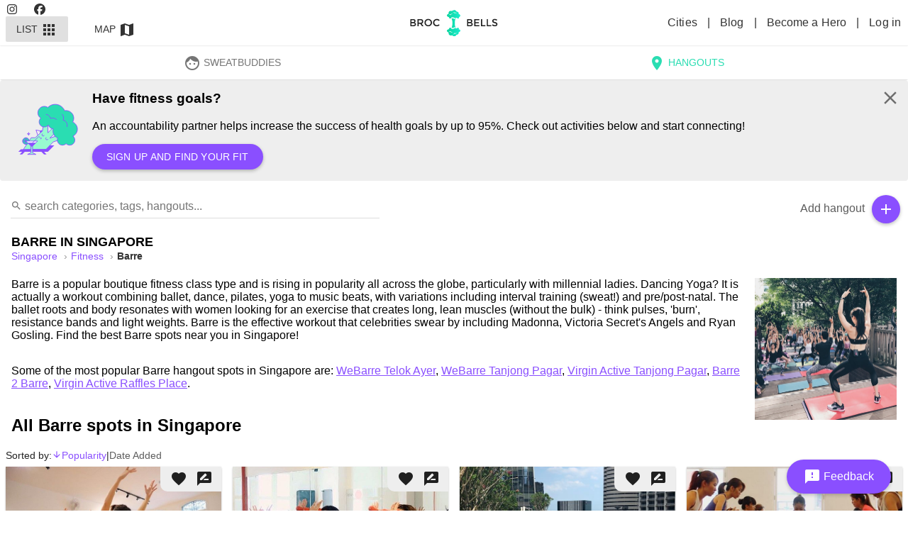

--- FILE ---
content_type: image/svg+xml
request_url: https://brocnbells.com/assets/images/noimg-45-space.svg
body_size: 2141
content:
<svg height="660" width="660" xmlns="http://www.w3.org/2000/svg"><g fill="none" fill-rule="evenodd"><path d="M0 0h660v660H0z" fill="#fff"/><g opacity=".424"><path d="M274.848 347.68c-9.193 7.778-58.69 12.02-58.69 12.02l9.192 20.507 47.376-10.607-28.99 26.163 12.02 23.335 32.527-28.285s-2.122 7.778-6.364 19.092 5.657 28.284 5.657 28.284 14.142-8.485 16.263-28.99c1.813-17.524 19.958-37.303 25.404-42.481l36.114-36.009s23.335-24.749 43.841-26.87 28.991-16.263 28.991-16.263-16.97-9.9-28.284-5.657-19.092 6.364-19.092 6.364l28.285-32.527-23.335-12.02-26.163 28.99 10.607-47.376-20.506-9.192s-4.243 49.497-12.021 58.69-18.385 21.213-18.385 21.213l-33.177 33.293s-12.078 10.548-21.27 18.326z" fill="#fff"/><path d="M255.25 378.636l-14.865 13.415-2.858 2.58 1.763 3.422 12.021 23.334 2.918 5.664 4.808-4.18 18.807-16.355c-.199.54-.401 1.085-.607 1.634-2.055 5.48-1.715 11.868.274 18.85.944 3.317 2.21 6.566 3.651 9.635.868 1.849 1.614 3.25 2.095 4.074l2.55 4.372 4.341-2.604a21.489 21.489 0 001.805-1.25c3.173-2.402 6.425-5.718 9.298-10.03 4.021-6.035 6.704-13.193 7.562-21.484 1.28-12.37 12.803-28.845 23.875-39.371l.086-.083 36.114-36.01.107-.11c.037-.038.122-.128.256-.265 1.755-1.81 4.23-4.183 7.252-6.815 4.558-3.969 9.329-7.607 14.123-10.611 6.986-4.376 13.485-7.056 19.087-7.635 8.29-.858 15.45-3.54 21.484-7.562 4.312-2.873 7.628-6.125 10.03-9.298a21.489 21.489 0 001.25-1.805l2.604-4.34-4.372-2.551c-.825-.481-2.225-1.227-4.074-2.095-3.069-1.44-6.318-2.707-9.634-3.651-6.983-1.99-13.37-2.329-18.851-.274-.549.206-1.093.408-1.634.607l16.355-18.807 4.18-4.808-5.664-2.918-23.334-12.02-3.423-1.764-2.579 2.858-13.415 14.865 6.45-28.807.892-3.985-3.726-1.67-20.506-9.193-6.426-2.88-.601 7.016c-.008.092-.024.278-.05.552a452.45 452.45 0 01-.75 7.44 432.155 432.155 0 01-2.353 18.225c-.363 2.387-.74 4.69-1.128 6.892-2.105 11.92-4.549 20.384-6.575 22.778a915.22 915.22 0 01-4.872 5.705 1721.85 1721.85 0 01-12.286 14.113 1379.182 1379.182 0 01-1.06 1.204L292.7 325.702c-.045.039-.11.097-.215.187a1837.055 1837.055 0 01-4.483 3.9 2292.01 2292.01 0 01-10.666 9.203 1370.63 1370.63 0 01-5.717 4.87c-2.394 2.027-10.857 4.47-22.778 6.576a292.62 292.62 0 01-6.892 1.128c-5.948.906-12.148 1.692-18.225 2.355a452.45 452.45 0 01-7.44.749l-.552.049-7.016.601 2.88 6.426 9.193 20.506 1.67 3.726 3.985-.892z" stroke="#444" stroke-width="10"/><path d="M360.408 229.593s-24.75 3.535-31.82-10.607-1.414-19.799 6.364-27.577c-2.829-11.314-8.485-19.799 4.242-32.527s31.82-7.778 38.184-1.414c7.071-7.071 12.728-15.556 27.577-16.263s21.92 6.364 28.285 12.728c12.728-5.657 26.87-9.9 45.962 9.192s18.384 35.355 16.97 39.598c12.021 6.364 28.992 21.92 30.406 37.477s-7.071 29.698-20.506 37.476c5.657 14.142 12.02 27.577-2.829 42.427s-31.112 5.656-41.719-3.536c-4.835 4.835-14.3 9.01-23.193 7.774-4.112-.571-8.102-2.3-11.455-5.653-10.607-10.606-12.021-23.334.707-36.062-6.16-.88-12.021-2.121-18.385-8.485s-5.657-11.314-4.95-14.85c-4.95 2.122-9.192 10.607-29.698-4.242s-14.142-25.456-14.142-25.456z" fill="#fff"/><path d="M354.508 234.982c.007.12.016.241.026.363.626 7.638 5.943 15.686 17.083 23.753 11.167 8.087 19.307 10.747 26.17 9.037a19.46 19.46 0 001.568-.454c.873 3.32 2.842 6.53 6.308 9.995 4.173 4.173 8.033 6.572 12.843 8.102-8.172 12.28-6.28 25.331 4.834 36.446 3.973 3.973 8.875 6.315 14.303 7.07 8.198 1.138 17.35-1.536 23.909-6.233 5.935 4.61 11.953 7.809 18.169 9.173 9.707 2.131 18.991-.53 27.058-8.596 7.45-7.45 10.779-15.281 10.618-23.874-.113-6.06-1.502-10.947-5.142-20.108 13.207-9.266 20.733-24.167 19.302-39.91-1.328-14.614-14.801-30.562-29.837-39.626.31-3.68-.15-8.241-1.543-13.025-2.629-9.03-8.294-18.36-17.44-27.506-9.676-9.676-18.993-14.542-28.492-15.324-6.602-.544-12.434.712-19.885 3.752-3.704-3.576-6.146-5.508-9.637-7.463-5.725-3.205-12.216-4.715-20.005-4.344-6.777.323-12.369 2.098-17.312 5.25-3.607 2.3-5.935 4.458-10.55 9.338-4.331-2.639-10.04-4.413-15.875-4.773-9.42-.581-18.419 2.419-25.322 9.322-5.512 5.511-8.457 10.867-9.226 16.555-.606 4.486.019 8.235 1.86 14.427.09.306.759 2.526.95 3.175l.128.439c-4.59 4.715-6.456 7.254-7.871 11.168-2.125 5.873-1.292 12.296 2.616 20.111 4.36 8.72 13.467 12.704 24.967 13.589 1.837.141 3.654.193 5.425.171z" stroke="#444" stroke-width="10"/><path d="M409.65 181.765s19.799-8.485 29.698 21.213c21.214-11.314 31.113 4.243 31.113 4.243s-7.071-21.213-26.163-13.435c-10.606-20.506-27.577-20.506-32.527-15.557s-2.121 3.536-2.121 3.536zm41.018 54.862s21.005 4.772 11.558 34.618c23.811 3.316 22.677 21.72 22.677 21.72s6.748-21.318-13.27-26.248c3.472-22.824-10.257-32.799-17.17-31.704s-3.795 1.614-3.795 1.614z" fill="#444"/><path d="M229.593 360.408s3.535-24.75-10.607-31.82-19.799-1.414-27.577 6.364c-11.314-2.829-19.799-8.485-32.527 4.242s-7.778 31.82-1.414 38.184c-7.071 7.071-15.556 12.728-16.263 27.577s6.364 21.92 12.728 28.285c-5.657 12.728-9.9 26.87 9.192 45.962s35.355 18.384 39.598 16.97c6.364 12.021 21.92 28.992 37.477 30.406s29.698-7.071 37.476-20.506c14.142 5.657 27.577 12.02 42.427-2.829s5.656-31.112-3.536-41.719c4.835-4.835 9.01-14.3 7.774-23.193-.571-4.112-2.3-8.102-5.653-11.455-10.606-10.607-23.334-12.021-36.062.707-.88-6.16-2.121-12.021-8.485-18.385s-11.314-5.657-14.85-4.95c2.122-4.95 10.607-9.192-4.242-29.698s-25.456-14.142-25.456-14.142z" fill="#fff"/><path d="M234.982 354.508c.12.007.241.016.363.026 7.638.626 15.686 5.943 23.753 17.083 8.087 11.167 10.747 19.307 9.037 26.17a19.46 19.46 0 01-.454 1.568c3.32.873 6.53 2.842 9.995 6.308 4.173 4.173 6.572 8.033 8.102 12.843 12.28-8.172 25.331-6.28 36.446 4.834 3.973 3.973 6.315 8.875 7.07 14.303 1.138 8.198-1.536 17.35-6.233 23.909 4.61 5.935 7.809 11.953 9.173 18.169 2.131 9.707-.53 18.991-8.596 27.058-7.45 7.45-15.281 10.779-23.874 10.618-6.06-.113-10.947-1.502-20.108-5.142-9.266 13.207-24.167 20.733-39.91 19.302-14.614-1.328-30.562-14.801-39.626-29.837-3.68.31-8.241-.15-13.025-1.543-9.03-2.629-18.36-8.294-27.506-17.44-9.676-9.676-14.542-18.993-15.324-28.492-.544-6.602.712-12.434 3.752-19.885-3.576-3.704-5.508-6.146-7.463-9.637-3.205-5.725-4.715-12.216-4.344-20.005.323-6.777 2.098-12.369 5.25-17.312 2.3-3.607 4.458-5.935 9.338-10.55-2.639-4.331-4.413-10.04-4.773-15.875-.581-9.42 2.419-18.419 9.322-25.322 5.511-5.512 10.867-8.457 16.555-9.226 4.486-.606 8.235.019 14.427 1.86.306.09 2.526.759 3.175.95l.439.128c4.715-4.59 7.254-6.456 11.168-7.871 5.873-2.125 12.296-1.292 20.111 2.616 8.72 4.36 12.704 13.467 13.589 24.967.141 1.837.193 3.654.171 5.425z" stroke="#444" stroke-width="10"/><path d="M181.765 409.65s-8.485 19.799 21.213 29.698c-11.314 21.214 4.243 31.113 4.243 31.113s-21.213-7.071-13.435-26.163c-20.506-10.606-20.506-27.577-15.557-32.527s3.536-2.121 3.536-2.121zm55.474 40.954s4.773 21.005 34.618 11.558c3.316 23.811 21.72 22.676 21.72 22.676s-21.318 6.749-26.248-13.269c-22.824 3.472-32.799-10.257-31.704-17.17s1.614-3.795 1.614-3.795z" fill="#444"/></g></g></svg>